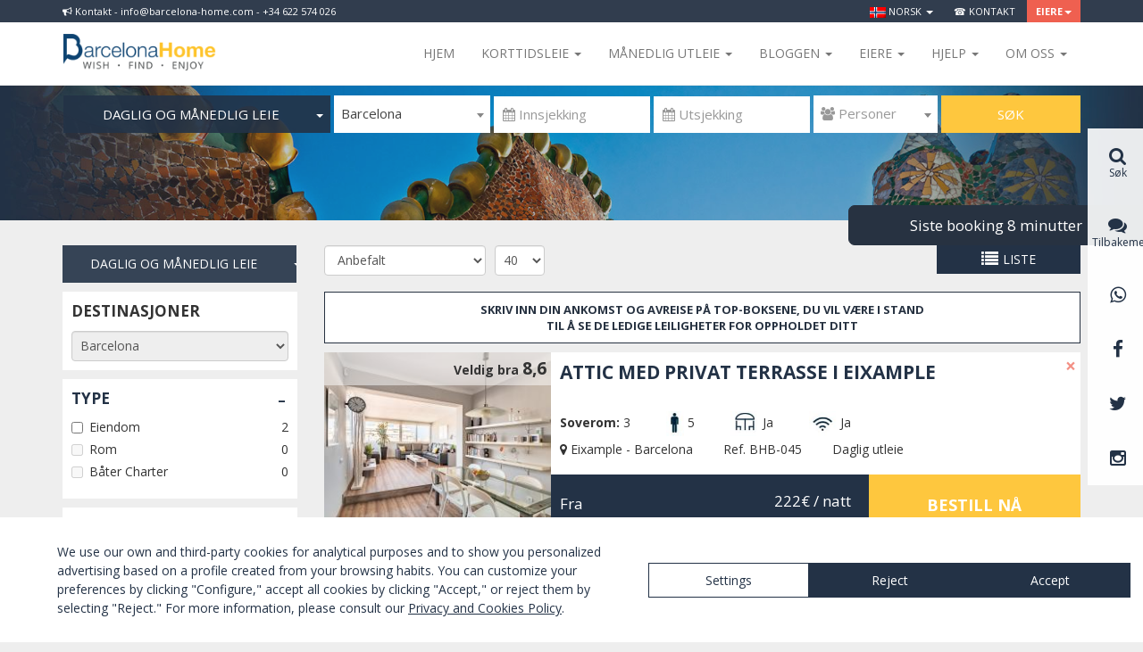

--- FILE ---
content_type: text/html; charset=UTF-8
request_url: https://barcelona-home.com/no/leiligheter/barcelona/list?stay=daily
body_size: 16994
content:
<!DOCTYPE html>
<!--[if lt IE 7 ]><html class="no-js ie ie6 lte7 lte8 lte9"><![endif]-->
<!--[if IE 7 ]><html class="no-js ie ie7 lte7 lte8 lte9"><![endif]-->
<!--[if IE 8 ]><html class="no-js ie ie8 lte8 lte9"><![endif]-->
<!--[if IE 9 ]><html class="no-js ie ie9 lte9"><![endif]-->
<!--[if (gt IE 9)|!(IE)]><!--><html class="no-js" lang="no"><!--<![endif]-->
<head>
    <meta charset="UTF-8">

    
    <!--<link href="/font-awesome-4.2.0/css/font-awesome.min.css" rel="stylesheet">-->
    <link rel="stylesheet" href="//maxcdn.bootstrapcdn.com/font-awesome/4.3.0/css/font-awesome.min.css">
    <link href="//kendo.cdn.telerik.com/2014.2.716/styles/kendo.common.min.css" rel="stylesheet" />
    <link href="//kendo.cdn.telerik.com/2014.2.716/styles/kendo.default.min.css" rel="stylesheet" />

    <link href='//fonts.googleapis.com/css?family=Open+Sans:400,300,700,800' rel='stylesheet' type='text/css'>
    <!-- Bootstrap -->
    <link href="/css/bootstrap.min.css" rel="stylesheet">

    <!-- Lawwwing plugin for https://barcelona-home.com -->
    <script src="https://cdn.lawwwing.com/widgets/current/94fe14b9-c606-4aa7-9597-9fa29c4bef69/cookie-widget.min.js" type="text/javascript" data-lwid="94fe14b9-c606-4aa7-9597-9fa29c4bef69"></script>

            <style>
            body {
                min-width: 1170px;
            }
            .container {
                max-width: none !important;
                width: 1170px !important;
            }
        </style>
        	<link rel="stylesheet" type="text/css" href="/js_plugins/jquery-ui-1.11.3.custom/theme/jquery-ui.min.css" />
<link rel="stylesheet" type="text/css" href="/js_plugins/listview/styles.css" />
<link rel="stylesheet" type="text/css" href="/assets/b507f07d/pager.css" />
<link rel="stylesheet" type="text/css" href="/js_plugins/fancybox2/jquery.fancybox.css" />
<link rel="stylesheet" type="text/css" href="/js_plugins/select2/css/select2.min.css" />
<script type="text/javascript" src="/js_plugins/jquery/jquery-1.11.2.min.js"></script>
<script type="text/javascript" src="/js_plugins/jquery/jquery-migrate-1.2.1.min.js"></script>
<script type="text/javascript" src="/assets/f1166f61/jquery.ba-bbq.js"></script>
<title>Lei leiligheter i Barcelona | Barcelona-Home | Barcelona-Home</title>
	<meta name="description" content="Billig overnatting i Barcelona med over 1500 studioer, leiligheter, delte leiligheter og hoteller. Leiligheter for grupper i sentrum fra 10 € per natt per person, leiligheter per måned fra 300 €. Opphold for korttids- og langtidsleie">
	<meta name="keywords" content="billig overnatting, overnatting Barcelona, billig leie Barcelona, leie Barcelona, leie Barcelona">
	<meta property="og:title" content="Lei leiligheter i Barcelona | Barcelona-Home | Barcelona-Home">
	<meta property="og:description" content="Billig overnatting i Barcelona med over 1500 studioer, leiligheter, delte leiligheter og hoteller. Leiligheter for grupper i sentrum fra 10 € per natt per person, leiligheter per måned fra 300 €. Opphold for korttids- og langtidsleie">

    <!-- HTML5 shim and Respond.js for IE8 support of HTML5 elements and media queries -->
    <!-- WARNING: Respond.js doesn't work if you view the page via file:// -->
    <!--[if lt IE 9]>
      <script src="https://oss.maxcdn.com/html5shiv/3.7.2/html5shiv.min.js"></script>
      <script src="https://oss.maxcdn.com/respond/1.4.2/respond.min.js"></script>
    <![endif]-->

    <link href="/css/style.css?v=123" rel="stylesheet">

    
          <script>
        (function(i,s,o,g,r,a,m){i['GoogleAnalyticsObject']=r;i[r]=i[r]||function(){
        (i[r].q=i[r].q||[]).push(arguments)},i[r].l=1*new Date();a=s.createElement(o),
        m=s.getElementsByTagName(o)[0];a.async=1;a.src=g;m.parentNode.insertBefore(a,m)
        })(window,document,'script','//www.google-analytics.com/analytics.js','ga');

        ga('create', 'UA-1909718-1', 'auto');
        ga('send', 'pageview');

      </script>


<!-- Start of HubSpot Embed Code -->
  <script type="text/javascript" id="hs-script-loader" async defer src="//js.hs-scripts.com/4182662.js"></script>
<!-- End of HubSpot Embed Code -->

<script id="mcjs">!function(c,h,i,m,p){m=c.createElement(h),p=c.getElementsByTagName(h)[0],m.async=1,m.src=i,p.parentNode.insertBefore(m,p)}(document,"script","https://chimpstatic.com/mcjs-connected/js/users/277f7062c977807da6f766eed/e56f80c10a534ec9964ad0439.js");</script>


    
<!-- TradeDoubler site verification 3052430 -->
</head>

<body class="sidebar-primary" itemscope itemtype="http://schema.org/WebPage">
  <meta itemprop="name" content="Lei leiligheter i Barcelona | Barcelona-Home | Barcelona-Home" />

  <!-- COOKIES INFO -->
  
    <!-- HEADER MENU -->
                  
                                            <!-- <a class="switch-block" href="#" data-switch="mobile"><i class="fa fa-mobile" style="margin-right:5px"></i>&nbsp;Bytt til mobilversjonen</a> -->
                                            <!-- <a class="switch-block" href="#" data-switch="desktop"><i class="fa fa-desktop" style="margin-right:5px"></i>&nbsp;Bytte til datamaskin versjon</a> -->
                    
                
                <div class="wraptop fixed-wraptop">
                	<div class="container">
                		<div class="pull-left hidden-xs"><div class="news-block"><i class="fa fa-bullhorn" aria-hidden="true"></i> Kontakt - info@barcelona-home.com - +34 622 574 026 </div></div>
	                	<ul class="topmenu">
	                		<li class="dropdown">
								<a href="#" class="dropdown-toggle" data-toggle="dropdown" role="button" aria-expanded="false"><img src="/images/flags/no.png" alt="no" />&nbsp;Norsk&nbsp;<span class="caret"></span></a>
								<ul class="dropdown-menu dropdown-dark multi-column columns-2 dropdown-menu-left" role="menu">
			                        			                            <li>
			                                <a href="/no/leiligheter/barcelona/list?stay=daily&amp;switch_lang=es" rel="alternate"><img src="/images/flags/es.png" alt="es" />&nbsp;Español</a>
			                            </li>
			                        			                            <li>
			                                <a href="/no/leiligheter/barcelona/list?stay=daily&amp;switch_lang=en" rel="alternate"><img src="/images/flags/en.png" alt="en" />&nbsp;English</a>
			                            </li>
			                        			                            <li>
			                                <a href="/no/leiligheter/barcelona/list?stay=daily&amp;switch_lang=da" rel="alternate"><img src="/images/flags/da.png" alt="da" />&nbsp;Dansk</a>
			                            </li>
			                        			                            <li>
			                                <a href="/no/leiligheter/barcelona/list?stay=daily&amp;switch_lang=de" rel="alternate"><img src="/images/flags/de.png" alt="de" />&nbsp;Deutsch</a>
			                            </li>
			                        			                            <li>
			                                <a href="/no/leiligheter/barcelona/list?stay=daily&amp;switch_lang=fr" rel="alternate"><img src="/images/flags/fr.png" alt="fr" />&nbsp;Français</a>
			                            </li>
			                        			                            <li>
			                                <a href="/no/leiligheter/barcelona/list?stay=daily&amp;switch_lang=it" rel="alternate"><img src="/images/flags/it.png" alt="it" />&nbsp;Italiano</a>
			                            </li>
			                        			                            <li>
			                                <a href="/no/leiligheter/barcelona/list?stay=daily&amp;switch_lang=nl" rel="alternate"><img src="/images/flags/nl.png" alt="nl" />&nbsp;Nederlands</a>
			                            </li>
			                        			                            <li>
			                                <a href="/no/leiligheter/barcelona/list?stay=daily&amp;switch_lang=pl" rel="alternate"><img src="/images/flags/pl.png" alt="pl" />&nbsp;Polish</a>
			                            </li>
			                        			                            <li>
			                                <a href="/no/leiligheter/barcelona/list?stay=daily&amp;switch_lang=pt" rel="alternate"><img src="/images/flags/pt.png" alt="pt" />&nbsp;Português</a>
			                            </li>
			                        			                            <li>
			                                <a href="/no/leiligheter/barcelona/list?stay=daily&amp;switch_lang=fi" rel="alternate"><img src="/images/flags/fi.png" alt="fi" />&nbsp;Suomi</a>
			                            </li>
			                        			                            <li>
			                                <a href="/no/leiligheter/barcelona/list?stay=daily&amp;switch_lang=sv" rel="alternate"><img src="/images/flags/sv.png" alt="sv" />&nbsp;Svenska</a>
			                            </li>
			                        			                            <li>
			                                <a href="/no/leiligheter/barcelona/list?stay=daily&amp;switch_lang=ru" rel="alternate"><img src="/images/flags/ru.png" alt="ru" />&nbsp;русский</a>
			                            </li>
			                        								</ul>
							</li>
                            
							<li><a href="https://barcelona-home.com/no/kontakt-oss">&#x260e; Kontakt</a></li>
			                			                 <li class="dropdown featured">
								<a href="#" class="dropdown-toggle" data-toggle="dropdown" role="button" aria-expanded="false">Eiere<span class="caret"></span></a>
								<ul class="dropdown-menu dropdown-dark dropdown-featured dropdown-menu-right multi-column columns-1" role="menu">
									<li>
										<a href="/owners/accommodationBasicData/admin/"><i class="fa fa-key"></i> LOGG INN</a>
									</li>
									<li class="featured hidden-xs">
										<a href="/no/owner/index">Publiser eiendom</a>
					                </li>
								</ul>
							</li>
						</ul>
					</div>
				</div>

<nav class="navbar navbar-default fixed-navbar" >
	<div class="container">
		<div class="navbar-header">
			<button type="button" class="navbar-toggle collapsed" data-toggle="collapse" data-target="#navbar" aria-expanded="false" aria-controls="navbar">
				<span class="sr-only">Toggle navigation</span>
				<span class="icon-bar"></span>
				<span class="icon-bar"></span>
				<span class="icon-bar"></span>
			</button>
			<a class="navbar-brand" title="Barcelona-Home" href="/no"><img class="img-responsive" src="/img/barcelona-home.png" alt="Barcelona Home - LEILIGHETER I BARCELONA" title="Barcelona Home - LEILIGHETER I BARCELONA" /></a>

		</div>
		<div id="navbar" class="navbar-collapse collapse">
			<ul class="nav navbar-nav navbar-right" style="margin-bottom:0;">
				<!--<li class="hidden-xs award-block"><img class="img-responsive" src="/img/ehha2015.jpg" /></li>-->
				<li><a href="/no">Hjem</a></li>

				<li class="dropdown custom-navbar-left">
					<a href="#" class="dropdown-toggle" data-toggle="dropdown" role="button" aria-expanded="false">Korttidsleie <span class="caret"></span></a>
					<div class="dropdown-menu dropdown-menu-left">
						<div class="wp-header-menu">
							<div class="wp-header-menu-wrap">
								<ul id="menu-menu-service-no" class="menu menu-menu-service"><li class="menu-item menu-item-type-custom menu-item-object-custom menu-item-has-children menu-item-85285"><a target="_blank" href="#">Overnatting</a>
<ul class="sub-menu">
	<li class="menu-item menu-item-type-custom menu-item-object-custom menu-item-73961"><a target="_blank" href="https://barcelona-home.com/da/lejligheder/barcelona/list?stay=daily&#038;page=1&#038;type_1=1">Leiligheter</a></li>
	<li class="menu-item menu-item-type-custom menu-item-object-custom menu-item-73992"><a target="_blank" href="https://barcelona-home.com/da/lejligheder/barcelona/list?stay=daily&#038;page=1&#038;type_12=1">Hus</a></li>
	<li class="menu-item menu-item-type-custom menu-item-object-custom menu-item-73973"><a target="_blank" href="http://hotels.barcelona-home.com/city/es/barcelona.da.html?sid=5ddb84b639dd6a39b44f2bdfb528db8c&#038;inac=0&#038;lang=da&#038;soz=1&#038;lang_click=other;cdl=es;lang_changed=1">Hoteller</a></li>
	<li class="menu-item menu-item-type-custom menu-item-object-custom menu-item-73934"><a target="_blank" href="https://barcelona-home.com/no/events-og-aktiviteter">Arrangementer</a></li>
</ul>
</li>
</ul>							</div>
						</div>
					</div>
				</li>

				<li class="dropdown custom-navbar-left">
					<a href="#" class="dropdown-toggle" data-toggle="dropdown" role="button" aria-expanded="false">Månedlig utleie <span class="caret"></span></a>
					<div class="dropdown-menu dropdown-menu-right">
						<div class="wp-header-menu">
							<div class="wp-header-menu-wrap">
								<div class="wp-header-menu-wrap">
								<ul id="menu-menu-accommodation-noruego0" class="menu menu-menu-accommodation"><li class="menu-item menu-item-type-custom menu-item-object-custom menu-item-has-children menu-item-73013"><a target="_blank" href="#">OVERNATTING</a>
<ul class="sub-menu">
	<li class="menu-item menu-item-type-custom menu-item-object-custom menu-item-74014"><a target="_blank" href="https://barcelona-home.com/no/leiligheter/barcelona/list?stay=monthly&#038;page=1&#038;type_1=1">Leiligheter</a></li>
	<li class="menu-item menu-item-type-custom menu-item-object-custom menu-item-74017"><a target="_blank" href="https://barcelona-home.com/no/leilighetene-arlige-utleie">Hus</a></li>
	<li class="menu-item menu-item-type-custom menu-item-object-custom menu-item-74023"><a target="_blank" href="https://barcelona-home.com/no/events-og-aktiviteter">Delte leiligheter</a></li>
</ul>
</li>
</ul>							</div>
							</div>
						</div>
					</div>
				</li>

				<li class="dropdown custom-navbar-left">
					<a href="#" class="dropdown-toggle" data-toggle="dropdown" role="button" aria-expanded="false">Bloggen <span class="caret"></span></a>
					<div class="dropdown-menu dropdown-menu-right">
						<div class="wp-header-menu">
							<div class="wp-header-menu-wrap">
								<ul id="menu-menu-blog-no" class="menu menu-menu-tips"><li class="menu-item menu-item-type-custom menu-item-object-custom menu-item-has-children menu-item-88779"><a target="_blank" href="#">BLOGG OG AKTIVITETER</a>
<ul class="sub-menu">
	<li class="menu-item menu-item-type-custom menu-item-object-custom menu-item-76848"><a target="_blank" href="https://barcelona-home.com/blog/nb/">Blogg</a></li>
	<li class="menu-item menu-item-type-custom menu-item-object-custom menu-item-76865"><a target="_blank" href="https://barcelona-home.com/experiences/">Opplevelser</a></li>
	<li class="menu-item menu-item-type-custom menu-item-object-custom menu-item-76860"><a target="_blank" href="http://nightlife.barcelona-home.com">Natteliv</a></li>
	<li class="menu-item menu-item-type-custom menu-item-object-custom menu-item-76861"><a target="_blank" href="https://barcelona-home.com/blog/discounts-recommended-services/">Tjenester</a></li>
	<li class="menu-item menu-item-type-custom menu-item-object-custom menu-item-87605"><a target="_blank" href="https://barcelona-home.com/events-and-guide/events/">Begivenheter i Barcelona</a></li>
</ul>
</li>
</ul>							</div>
						</div>
					</div>
				</li>

				<li class="dropdown custom-navbar-left">
                    <a href="#" class="dropdown-toggle" data-toggle="dropdown" role="button" aria-expanded="false">Eiere <span class="caret"></span></a>
                    <div class="dropdown-menu dropdown-menu-right">
                        <div class="wp-header-menu">
                            <div class="wp-header-menu-wrap">
                                <ul id="menu-menu-directory-noruego" class="menu menu-menu-activities"><li class="menu-item menu-item-type-custom menu-item-object-custom menu-item-has-children menu-item-81910"><a target="_blank" href="#">EIERE</a>
<ul class="sub-menu">
	<li class="menu-item menu-item-type-custom menu-item-object-custom menu-item-82889"><a target="_blank" href="https://barcelona-home.com/no/owner/index">Informasjon for eiere</a></li>
	<li class="menu-item menu-item-type-custom menu-item-object-custom menu-item-82890"><a target="_blank" href="https://barcelona-home.com/owner.php/accommodationBasicData/admin">Administrer eiendommen din</a></li>
</ul>
</li>
</ul>                            </div>
                        </div>
                    </div>
                </li>

                <li class="dropdown custom-navbar-left">
                    <a href="#" class="dropdown-toggle" data-toggle="dropdown" role="button" aria-expanded="false">Hjelp <span class="caret"></span></a>
                    <div class="dropdown-menu dropdown-menu-right">
                        <div class="wp-header-menu">
                            <div class="wp-header-menu-wrap">
                                <ul id="menu-menu-experiences-noruego" class="menu menu-menu-guide"><li class="menu-item menu-item-type-custom menu-item-object-custom menu-item-has-children menu-item-81796"><a target="_blank" href="#">HJELP</a>
<ul class="sub-menu">
	<li class="menu-item menu-item-type-custom menu-item-object-custom menu-item-81798"><a target="_blank" href="https://barcelona-home.com/no/spoersmaal">FAQ</a></li>
</ul>
</li>
</ul>                            </div>
                        </div>
                    </div>
                </li>

				<li class="dropdown custom-navbar-left">
					<a href="#" class="dropdown-toggle" data-toggle="dropdown" role="button" aria-expanded="false">Om oss <span class="caret"></span></a>
					<div class="dropdown-menu dropdown-menu-right">
						<div class="wp-header-menu">
							<div class="wp-header-menu-wrap">
								<ul id="menu-menu-leisure-no" class="menu menu-menu-leisure"><li class="menu-item menu-item-type-custom menu-item-object-custom menu-item-has-children menu-item-74034"><a target="_blank" href="#">Om BarcelonaHome</a>
<ul class="sub-menu">
	<li class="menu-item menu-item-type-custom menu-item-object-custom menu-item-85324"><a target="_blank" href="https://barcelona-home.com/no/om-oss">Om oss</a></li>
	<li class="menu-item menu-item-type-custom menu-item-object-custom menu-item-76497"><a target="_blank" href="https://barcelona-home.com/no/hvorfor-bestille-med-oss/">Hvorfor Barcelona Home?</a></li>
	<li class="menu-item menu-item-type-custom menu-item-object-custom menu-item-76499"><a target="_blank" href="https://barcelona-home.com/events-and-guide/testimonials/">Anbefalinger</a></li>
	<li class="menu-item menu-item-type-custom menu-item-object-custom menu-item-85325"><a target="_blank" href="https://barcelona-home.com/blog/category/barcelona-home-opinions/">Meninger</a></li>
	<li class="menu-item menu-item-type-custom menu-item-object-custom menu-item-74036"><a target="_blank" href="https://barcelona-home.com/no/kontakt-oss">Kontakt oss</a></li>
</ul>
</li>
</ul>							</div>
						</div>
					</div>
				</li>
        			</ul>
		</div>
	</div>
</nav>


  <!-- VIEW CONTENT -->
  <div id="content" class='padding-content'>
	
<!-- hash: e1d2b20e428ce871f8ce9e3c2a7409cc -->


<div class="portada-block" id="nav-apartment" >

		<img style="margin:auto" src="/img/portada-small.jpg" class="img-responsive" alt="Overnatting i Barcelona <br>& omgivelser" title="Leiligheter for dager, måneder og år fra 200 NOK
" />
	
	<div class="container">

    
    <div id="main-search" >

      
      <div class="search-block-lite">
        <form action="https://barcelona-home.com/no/leiligheter/barcelona/list" method="GET" id="form-searchbar" class="form-inline" name="form-searchbar" autocomplete="nope">

                        <ul class="type-block">
            <!-- <li>
              <a class="active" href="#" data-option="daily">
                <span class="content">FERIEHUS</span> <span class="caret right"></span>
              </a>
            </li> -->
             <li>
              <a class="active" href="#" data-option="monthly">
                <span class="content">DAGLIG OG MåNEDLIG LEIE</span> <span class="caret right"></span>
              </a>
            </li>
            
            <ul class="sub-list-type">
           <!--  <li>
             <a href="#" data-option="monthly">
               <span class="content">DAGLIG OG MåNEDLIG LEIE</span>
             </a>
           </li> -->
             <li>
              <a href="/no/leilighetene-arlige-utleie">
                POST DIN EIENDOM              </a>
            </li>
            <li>
              <a href="/no/leiligheter-for-salg">
                KJøPE              </a>
            </li>
            <li>
              <a href="/no/events-og-aktiviteter">
                ARENA FOR ARRANGEMENT              </a>
            </li>
            </ul>
        </ul>
            
                    <select id="city" data-placeholder="&#xf0ac; Bosted" class="form-control" name='city-form' required>
                <option label=" "></option>
                                   <option value="barcelona" selected="selected">Barcelona</option>
                                   <option value="zaragoza">Zaragoza</option>
                            </select>

            <input placeholder="&#xf073; Innsjekking" autocomplete="off" class="form-control" required="1" id="main-search-arrival" type="text" name="arrival" />
            <input placeholder="&#xf073; Utsjekking" autocomplete="off" class="form-control" required="1" id="main-search-departure" type="text" name="departure" />            <select name="people" id="people" class="form-control" data-placeholder="&#xf0c0; Personer">
                <option label=" "></option>
                                    <option  value="1">1</option>
                                    <option  value="2">2</option>
                                    <option  value="3">3</option>
                                    <option  value="4">4</option>
                                    <option  value="5">5</option>
                                    <option  value="6">6</option>
                                    <option  value="7">7</option>
                                    <option  value="8">8</option>
                                    <option  value="9">9</option>
                                    <option  value="10">10</option>
                            </select>

            <button type="submit" class="btn btn-success">Søk</button>
        </form>
      </div>
    </div>

  </div>
</div>

<script>

var searchCityUrls = {"barcelona":"https:\/\/barcelona-home.com\/no\/leiligheter\/barcelona\/list","zaragoza":"https:\/\/barcelona-home.com\/no\/leiligheter\/zaragoza\/list"};

$('#form-searchbar').submit(function(){
   $(this).trigger("searching");
   return true;
});
$('#main-search').on('click', 'a[data-option]', function (e) {
    e.preventDefault();
    var $l = $(this);
    $l.parents('ul').find('a[data-option]').removeClass('active');
    $l.addClass('active');
    return false;
});

$(function() {
	
	$('body').click(function(){		
		$('#form-searchbar .sub-list-type').hide();  	 
	});
	$('#form-searchbar .type-block').click(function(){		
		$('#form-searchbar .sub-list-type').slideToggle('slow');  	 
	});
	$('#form-searchbar .sub-list-type a[data-option]').click(function(e){
	    e.preventDefault();        
        var $a = $(this),
            $content = $a.find('.content'),
            content = $content.text(),
            $replace = $('#form-searchbar .type-block a[data-option] .content').first(),
            replace = $replace.text();            
        $replace.text(content);
        $content.text(replace);                
    });
    $('#form-searchbar select').select2({
        minimumResultsForSearch: -1
    });

    $('#city').on('change', function() {
        if (searchCityUrls[this.options[this.selectedIndex].value]) {
            this.form.action = searchCityUrls[this.options[this.selectedIndex].value];
        }
    });

    $('#select2-people-container').popover({
        'html': true,
        'content': '<div style="width: 200px;"><i class="fa fa-child"></i>&nbsp;Gratis for barn opp til 3 år.</div>',
        'placement' : 'top',
        'trigger': 'hover',
        'template': '<div class="popover" role="tooltip"><div class="arrow"></div><div class="popover-content"></div></div>'
    });

    $( "#form-searchbar" ).each(function() {
        var form = this;

       /* // Suppress the default bubbles
        form.addEventListener( "invalid", function( event ) {
            event.preventDefault();
        }, true );

        // Support Safari, iOS Safari, and the Android browser—each of which do not prevent
        // form submissions by default
        $( form ).on( "submit", function( event ) {
            if ( !this.checkValidity() ) {
                event.preventDefault();
            }
        });*/
        // Suppress the default bubbles
    form.addEventListener( "invalid", function( event ) {
        event.preventDefault();
    }, true );

    // Support Safari, iOS Safari, and the Android browser—each of which do not prevent
    // form submissions by default
    $( form ).on( "submit", function( event ) {
        if ( !this.checkValidity() ) {
            event.preventDefault();
        }
    });

    $( "input, select, textarea", form )
        // Destroy the tooltip on blur if the field contains valid data
        .on( "blur", function() {
            var field = $( this );
            if ( field.data( "kendoTooltip" ) ) {
                if ( this.validity.valid ) {
                    field.kendoTooltip( "destroy" );
                } else {
                    field.kendoTooltip( "hide" );
                }
            }
        })
        // Show the tooltip on focus
        .on( "focus", function() {
            var field = $( this );
            if ( field.data( "kendoTooltip" ) ) {
                field.kendoTooltip( "show" );
            }
        });

    $( "button:not([type=button]), input[type=submit]", form ).on( "click", function( event ) {
        // Destroy any tooltips from previous runs
        $( "input, select, textarea", form ).each( function() {
            var field = $( this );
            if ( field.data( "kendoTooltip" ) ) {
                field.kendoTooltip( "destroy" );
            }
        });

        // Add a tooltip to each invalid field
        var invalidFields = $( ":invalid", form ).each(function() {
            var field = $( this ).kendoTooltip({
                position: 'top' ,
                content: function() {
                    return field[ 0 ].validationMessage;
                },

            });
        });

        // If there are errors, give focus to the first invalid field
        invalidFields.first().trigger( "focus" ).eq( 0 ).focus();
    });

     });   
});
</script>


		<div class="breadcrumb-wrap hidden-xs">
  <div class="container">
        <span>&nbsp;</span>
      </div>
</div><!-- CONTENT -->



<div class="container" >

  <div class="row" >

    <!-- LEFT COLUMN -->
    <div class="col-sm-3">

    <div class="types-filters hidden-xs hidden-sm">


      <ul class="type-block">
          <!--   <li>
            <a class="active" href="#" data-option="daily">
              <span class="content">FERIEHUS</span> <span class="caret right"></span>
            </a>
          </li> -->
          <li>
            <a class="active" href="#" data-option="monthly">
             <span class="content">DAGLIG OG MåNEDLIG LEIE</span> <span class="caret right"></span>
            </a>
          </li>
            <ul class="sub-list-type">
           <!--  <li>
             <a href="#" data-option="monthly">
               <span class="content">DAGLIG OG MåNEDLIG LEIE</span>
             </a>
           </li> -->
            <li>
              <a href="/no/leilighetene-arlige-utleie">
                POST DIN EIENDOM              </a>
            </li>
            <li>
              <a href="/no/leiligheter-for-salg">
                KJøPE              </a>
            </li>
            <li>
              <a href="/no/events-og-aktiviteter">
                ARENA FOR ARRANGEMENT              </a>
            </li>
            </ul>
        </ul>
    </div>

	   <div class="nav-view hidden-sm hidden-lg">
		  <a style="width:100%" href="#" id="toggle-filters"><i class="fa fa-filter"></i> Filter</a>
	   </div>

      <div class="filter-wrap mobile-menu-filter">
	      <div class="filter-inner">
	      	
<div class="filter-block">
<div class="title">Destinasjoner</div>
<div class="items">
<select id="sel_city" class="form-control" onchange="document.location=this.options[this.selectedIndex].value;">
            <option value="/no/leiligheter/barcelona/list"  selected="selected">Barcelona</option>
            <option value="/no/leiligheter/zaragoza/list" >Zaragoza</option>
    </select>
</div>
</div>

<div class="filter-block hidden-sm hidden-md hidden-lg">
  <div class="title text-center text-uppercase">Søkefilter</div>
</div>

<div class="filter-block">
  <div class="title expand-title"><a href="#">Type</a></div> <a class="expand" href="#">+</a>
  <div class="items" style="display:none">
        <div class="checkbox">
      <label><input type="checkbox" class="filter_facilities " id="type_1" value="1"  />
      Eiendom</label>
      <span class="pull-right item-count">2</span>    </div>
        <div class="checkbox">
      <label><input type="checkbox" class="filter_facilities " id="type_2" value="1" disabled="disabled" />
      Rom</label>
      <span class="pull-right item-count">0</span>    </div>
        <div class="checkbox">
      <label><input type="checkbox" class="filter_facilities " id="type_11" value="1" disabled="disabled" />
      Båter Charter</label>
      <span class="pull-right item-count">0</span>    </div>
      </div>
  <div data-expand="true"></div>
</div>

<div class="filter-block">
  <div class="title expand-title"><a href="#">Kategori</a></div> <a class="expand" href="#">+</a>
  <div class="items" style="display:none">
        <div class="checkbox">
      <label><input type="checkbox" class="filter_facilities " id="cat_standard" value="1" disabled="disabled" />
      Comfort</label>
      <span class="pull-right item-count">0</span>    </div>
        <div class="checkbox">
      <label><input type="checkbox" class="filter_facilities " id="cat_comfort" value="1"  />
      Superior</label>
      <span class="pull-right item-count">1</span>    </div>
        <div class="checkbox">
      <label><input type="checkbox" class="filter_facilities " id="cat_premium" value="1"  />
      Premium</label>
      <span class="pull-right item-count">1</span>    </div>
      </div>
  <div data-expand="false"></div>
</div>
 

<div class="filter-block">
  <div class="title expand-title"><a href="#">Fasiliteter</a></div> <a class="expand" href="#">+</a>
  <div class="items" style="display:none">
        <div class="checkbox">
      <label><input type="checkbox" class="filter_facilities " id="f1" value="1"  />
      Air condition</label>
      <span class="pull-right item-count">2</span>    </div>
        <div class="checkbox">
      <label><input type="checkbox" class="filter_facilities " id="f2" value="1"  />
      Oppvarming</label>
      <span class="pull-right item-count">2</span>    </div>
        <div class="checkbox">
      <label><input type="checkbox" class="filter_facilities " id="f3" value="1"  />
      Wi-Fi GRATIS</label>
      <span class="pull-right item-count">2</span>    </div>
        <div class="checkbox">
      <label><input type="checkbox" class="filter_facilities " id="f4" value="1"  />
      Heis</label>
      <span class="pull-right item-count">1</span>    </div>
        <div class="checkbox">
      <label><input type="checkbox" class="filter_facilities " id="f5" value="1"  />
      Privat terrasse</label>
      <span class="pull-right item-count">2</span>    </div>
        <div class="checkbox">
      <label><input type="checkbox" class="filter_facilities " id="f6" value="1" disabled="disabled" />
      Parkering</label>
      <span class="pull-right item-count">0</span>    </div>
        <div class="checkbox">
      <label><input type="checkbox" class="filter_facilities " id="f7" value="1" disabled="disabled" />
      Baby seng</label>
      <span class="pull-right item-count">0</span>    </div>
        <div class="checkbox">
      <label><input type="checkbox" class="filter_facilities " id="f8" value="1" disabled="disabled" />
      Svømmebasseng</label>
      <span class="pull-right item-count">0</span>    </div>
        <div class="checkbox">
      <label><input type="checkbox" class="filter_facilities " id="f9" value="1"  />
      Mikrobølgeovn</label>
      <span class="pull-right item-count">2</span>    </div>
        <div class="checkbox">
      <label><input type="checkbox" class="filter_facilities " id="f10" value="1"  />
      Vaskemaskin</label>
      <span class="pull-right item-count">2</span>    </div>
        <div class="checkbox">
      <label><input type="checkbox" class="filter_facilities " id="f11" value="1"  />
      Badekar</label>
      <span class="pull-right item-count">1</span>    </div>
        <div class="checkbox">
      <label><input type="checkbox" class="filter_facilities " id="f13" value="1"  />
      Kjæledyr er tillatt</label>
      <span class="pull-right item-count">2</span>    </div>
        <div class="checkbox">
      <label><input type="checkbox" class="filter_facilities " id="f14" value="1" disabled="disabled" />
      Felles terrasse</label>
      <span class="pull-right item-count">0</span>    </div>
      </div>
  <div data-expand="true"></div>
</div>

<div class="filter-block">
  <div class="title expand-title"><a href="#">Soverom</a></div> <a class="expand" href="#">+</a>
  <div class="items" style="display:none">
        <div class="checkbox">
        <label><input type="checkbox" class="filter_facilities " id="num0" value="1" disabled="disabled" />
        Studio / Loft</label>
        <span class="pull-right item-count">0</span>    </div>
        <div class="checkbox">
        <label><input type="checkbox" class="filter_facilities " id="num1" value="1" disabled="disabled" />
        1 soverom</label>
        <span class="pull-right item-count">0</span>    </div>
        <div class="checkbox">
        <label><input type="checkbox" class="filter_facilities " id="num2" value="1" disabled="disabled" />
        2 Soverom</label>
        <span class="pull-right item-count">0</span>    </div>
        <div class="checkbox">
        <label><input type="checkbox" class="filter_facilities " id="num3" value="1"  />
        3 Soverom</label>
        <span class="pull-right item-count">1</span>    </div>
        <div class="checkbox">
        <label><input type="checkbox" class="filter_facilities " id="num4" value="1" disabled="disabled" />
        4 Soverom</label>
        <span class="pull-right item-count">0</span>    </div>
        <div class="checkbox">
        <label><input type="checkbox" class="filter_facilities " id="num5" value="1"  />
        5+ Soverom</label>
        <span class="pull-right item-count">1</span>    </div>
      </div>
  <div data-expand="false"></div>
</div>

<div class="filter-block">
  <div class="title expand-title"><a href="#">Nabolag</a></div> <a class="expand" href="#">+</a>
  <div class="items" style="display:none">
        <div class="checkbox">
      <label><input type="checkbox" class="filter_facilities " id="nh_3" value="1"  />
      Eixample</label>
      <span class="pull-right item-count">1</span>    </div>
        <div class="checkbox">
      <label><input type="checkbox" class="filter_facilities " id="nh_57" value="1"  />
      Plaça d'Espanya</label>
      <span class="pull-right item-count">1</span>    </div>
      </div>
  <div data-expand="false"></div>
</div>



<div class="filter-block">
  <div class="title">Nøkkelord</div>
  <input type="text" id="filter-keyword" placeholder="Nøkkelord, navn, referanse id ..." value="" />
</div>

<div class="filter-block hidden-xs" style="border: 1px solid #1c2d3f">
  <div class="title" style="text-align:center"><i class="fa fa-trash" style="padding-right:5px"></i> <a href="#" onclick="clearAllFilters(); return false;">Fjern alle filtre</a></div>
</div>

<div class="filter-block hidden-sm hidden-md hidden-lg">
  <p class="text-center"><a class="btn btn-primary" href="#" id="close-filters"><i class="fa fa-close"></i>  Lukk</a></p>
</div>
	      </div>
      </div>

      <div class="filter-block hidden-xs hidden-sm">
        <ul class="ad-list">
          <li><i class="fa fa-clock-o"></i> Instant booking</li>
          <li><i class="fa fa-thumbs-up"></i>Prisgaranti  </li>
          <li><i class="fa fa-lock"></i>Sikker betaling </li>
          <li><i class="fa fa-check"></i>Verifisert leilighet</li>
        </ul>
      </div>

      <div class="block-bann hidden-xs hidden-sm">
  <section class="widget widget_sp_image-32 widget_sp_image vspace"><span class="hide">Alerts-button</span><a href="#newsletter-wrap" id="" target="_self" class="widget_sp_image-image-link" title="Alerts-button" rel=""><img width="2645" height="676" alt="Alerts-button" class="attachment-full" style="max-width: 100%;" src="https://barcelona-home.com/cms/wp-content/uploads/2016/04/Alerts-button.png" /></a></section><section class="widget widget_sp_image-47 widget_sp_image vspace"><span class="hide">Quality compromise</span><img width="374" height="239" alt="Quality compromise" class="attachment-full aligncenter" style="max-width: 100%;" src="https://barcelona-home.com/cms/wp-content/uploads/2016/12/quality-com-e1482161377878.png" /></section>    
</div>

      <!--<div class="ad-logos hidden-xs hidden-sm">
     <a href="http://apartur.com/en/" target="_blank"><img src="/img/seen-on-apartur.png" alt="Seen on Apartur" /></a>
     <a href="https://www.flipkey.com/" target="_blank"><img src="/img/seen-on-flipkey.png" alt="Seen on FlipKey" /></a>
     <a href="http://www.lonelyplanet.es/" target="_blank"><img src="/img/seen-on-lonely.png" alt="Seen on Lonely" /></a>
     <a href="http://www.barcelonanightcard.com/" target="_blank"><img src="/img/seen-on-night.png" alt="Seen on Night" /></a>
     <a href="http://www.timeout.com/" target="_blank"><img src="/img/seen-on-timeout.png" alt="Seen on TimeOut" /></a>
     <a href="http://www.tripadvisor.es/" target="_blank"><img src="/img/seen-on-tripadvisor.png" alt="Seen on tripadvisor" /></a>
  
</div>
-->
    </div><!-- /LEFT COLUMN -->

    <!-- RIGHT COLUMN -->
    <div class="col-sm-9" id="results">

      <div class="sortby-wrap clearfix hidden-xs hidden-sm">

        <div class="pull-left flex flex-nowrap">
          <select id="sort-by" class="form-control">
            <option value="rec">Anbefalt</option>
            <option value="reserved">Mest reservert</option>
            <option value="price">Pris, lavere til høyere</option>
            <option value="price.desc">Pris, høyere til lavere</option>
            <option value="featured">Nye tillegg første</option>
            <option value="m2.desc">m2, større til mindre</option>
            <option value="m2">m2, mindre til større</option>
            <option value="ref_id">Ref</option>
          </select>
           <select id="page-size" class="form-control">
                          <option value="20">20</option>
                          <option value="40" selected="selected">40</option>
                          <option value="60">60</option>
                          <option value="80">80</option>
                          <option value="100">100</option>
                          <option value="200">200</option>
          </select>
        </div>

        <div class="pull-right">
          <div class="nav-view clearfix hidden-xs hidden-sm">
            <a class="pull-left active" href="/no/leiligheter/barcelona/list?stay=daily"><i class="fa fa-list" aria-hidden="true"></i> <p>Liste</p></a>
                      </div>
        </div>
      </div>


            <div class="alert-custom blue hidden-xs hidden-sm" role="alert">Skriv inn din ankomst og avreise på top-boksene, du vil være i stand <br>til å se de ledige leiligheter for oppholdet ditt</div>
      

      

      <div id="accommodation-list" class="list-view">
<div class="items">
<div id="list-view">

    <!-- APARTMENT BLOCK -->

    <div class="apartment-block" data-rel="13">

      <div class="row">

        <div class="col-sm-4 no-padding col-left">
          <div class="top-vote" style="z-index:1000;">
          
            Veldig bra            <span>
                            8,6                        </span>
          </div>
                    <!-- Cycle2 slider -->
          <a target="_blank" href="/no/leiligheter/attic-med-privat-terrasse-i-eixample/13">
          <div class="cycle-slideshow" data-cycle-fx=scrollHorz data-cycle-timeout=0 data-cycle-log="false" data-cycle-loader=true data-cycle-progressive="#images13">
          <div class="cycle-prev"></div>
          <div class="cycle-next"></div>
                      <img src="https://static.barcelona-home.com/262x210/galleries/13/pictures/p1eiaugnmj1u3611sm1aq3pet5ai8.jpg" class="img-responsive" alt="Attic med privat terrasse i Eixample" title="Attic med privat terrasse i Eixample">
                              <script id="images13" type="text/cycle">
            ["<img src='https://static.barcelona-home.com/262x210/galleries/13/pictures/p1eiaugnmi10n61bks124j1bfr1m1f7.jpg' alt='Attic med privat terrasse i Eixample' title='Attic med privat terrasse i Eixample' >","<img src='https://static.barcelona-home.com/262x210/galleries/13/pictures/p1eiaugnmi8il122lj4r17pjb4a6.jpg' alt='Attic med privat terrasse i Eixample' title='Attic med privat terrasse i Eixample' >","<img src='https://static.barcelona-home.com/262x210/galleries/13/pictures/p1eiaugnmibs51mlscmpqa1uj85.jpg' alt='Attic med privat terrasse i Eixample' title='Attic med privat terrasse i Eixample' >","<img src='https://static.barcelona-home.com/262x210/galleries/13/pictures/p1eiaugnmh13p9dff95d1i0p190r4.jpg' alt='Attic med privat terrasse i Eixample' title='Attic med privat terrasse i Eixample' >","<img src='https://static.barcelona-home.com/262x210/galleries/13/pictures/p182qmu0so1tte44l1u48iunfokb.jpg' alt='Attic med privat terrasse i Eixample' title='Attic med privat terrasse i Eixample' >","<img src='https://static.barcelona-home.com/262x210/galleries/13/pictures/p182qmu0sonbt1o591iirn3j17csd.jpg' alt='Attic med privat terrasse i Eixample' title='Attic med privat terrasse i Eixample' >","<img src='https://static.barcelona-home.com/262x210/galleries/13/pictures/p1eiaugnmk1lf31rcnfu7cb29vnb.jpg' alt='Attic med privat terrasse i Eixample' title='Attic med privat terrasse i Eixample' >","<img src='https://static.barcelona-home.com/262x210/galleries/13/pictures/p1eiaugnmk1g2k1nuusabaa51gjla.jpg' alt='Attic med privat terrasse i Eixample' title='Attic med privat terrasse i Eixample' >","<img src='https://static.barcelona-home.com/262x210/galleries/13/pictures/p1eiaugnmjanb5jh1n4mkgfjb59.jpg' alt='Attic med privat terrasse i Eixample' title='Attic med privat terrasse i Eixample' >"]
          </script>
          </div>
          </a>
        <!-- /Cycle2 slider -->
        </div>

        <div class="col-sm-8 no-padding col-right">
            <button type="button" class="close apt hidden-xs" onclick="javascript:quitalo(13)">
                <span class="has-tooltip" data-toggle="tooltip" title="" data-original-title="Fjern fra liste" >×</span>
            </button>
          <div class="title">
            <a target="_blank" href="/no/leiligheter/attic-med-privat-terrasse-i-eixample/13">Attic med privat terrasse i Eixample</a>
          </div>

          <div class="clearfix" style="padding:0px 0 0 10px">
                <div class="details-list">
                  <ul>
                    <li>
                                                  <strong>Soverom:</strong> 3                                            </li>
                    <li>
                      <img src="/img/list-icon-capacity.jpg">
                      5                    </li>
                                        <li>
                      <img src="/img/list-icon-terrace.jpg">
                      Ja                    </li>
                    <li>
                      <img src="/img/list-icon-wifi.jpg">
                     Ja                    </li>
                  </ul>
                </div>
                <div class="map-link">
                  <i class="fa fa-map-marker"></i> Eixample - Barcelona                                  <!-- </div>
                <div class="ref"> -->
                  <span style='margin: 0 30px;'>Ref. BHB-045</span>

                                                                 <span>
                      Daglig utleie                        </span>
                                      </div>
          </div>

           <div class='price-wrap'>
                <div class="prices-list">


                                        <p class='prices-from prices-from-alone'>Fra</p>
                    
                    


                           

                            <div class="price-top price-alone">
                                                                                                            <span>222€</span> / natt                                                                </div>

                            <div class="price-bottom ">
                                                          </div>

<!--
                               <div class="price-left price-left-alone">
                                                                          <span>222€</span> / natt                                                                  </div>
                                <div class="price-right ">
                                                                      </div>
                                 -->
                           

                                      </div>
                  <div class="link-list">
                    <a target="_blank" href="/no/leiligheter/attic-med-privat-terrasse-i-eixample/13" class="btn btn-lg btn-success">Bestill nå</a>
                  </div>
              </div>
        </div>
      </div>
    </div><!-- /APARTMENT BLOCK X -->

    <div class="map-collapse" data-lng="2.15947" data-lat="41.3799" data-title="Ático en Eixample Experiences"></div>

</div>
<div id="list-view">

    <!-- APARTMENT BLOCK -->

    <div class="apartment-block" data-rel="383">

      <div class="row">

        <div class="col-sm-4 no-padding col-left">
          <div class="top-vote" style="z-index:1000;">
          
            Veldig bra            <span>
                            8,6                        </span>
          </div>
                    <!-- Cycle2 slider -->
          <a target="_blank" href="/no/leiligheter/eksklusiv-leilighet-med-privat-terrasse-i-barcelona/383">
          <div class="cycle-slideshow" data-cycle-fx=scrollHorz data-cycle-timeout=0 data-cycle-log="false" data-cycle-loader=true data-cycle-progressive="#images383">
          <div class="cycle-prev"></div>
          <div class="cycle-next"></div>
                      <img src="https://static.barcelona-home.com/262x210/galleries/383/pictures/p1go1mv93h1nlj1c9trvgg14dks4.jpg" class="img-responsive" alt="Eksklusiv leilighet med privat terrasse i Barcelona" title="Eksklusiv leilighet med privat terrasse i Barcelona">
                              <script id="images383" type="text/cycle">
            ["<img src='https://static.barcelona-home.com/262x210/galleries/383/pictures/p1go1mv93h18es1dd118u9jlimkb5.jpg' alt='Eksklusiv leilighet med privat terrasse i Barcelona' title='Eksklusiv leilighet med privat terrasse i Barcelona' >","<img src='https://static.barcelona-home.com/262x210/galleries/383/pictures/p1go1mv93h1rbtvrpnngntt1imr6.jpg' alt='Eksklusiv leilighet med privat terrasse i Barcelona' title='Eksklusiv leilighet med privat terrasse i Barcelona' >","<img src='https://static.barcelona-home.com/262x210/galleries/383/pictures/p1go1mv93i5451mpm1bu31p40l6ek.jpg' alt='Eksklusiv leilighet med privat terrasse i Barcelona' title='Eksklusiv leilighet med privat terrasse i Barcelona' >","<img src='https://static.barcelona-home.com/262x210/galleries/383/pictures/p1go1mv93ihldoj7gji5vksdeq.jpg' alt='Eksklusiv leilighet med privat terrasse i Barcelona' title='Eksklusiv leilighet med privat terrasse i Barcelona' >","<img src='https://static.barcelona-home.com/262x210/galleries/383/pictures/p1go1mv93iul1qher55lrl141np.jpg' alt='Eksklusiv leilighet med privat terrasse i Barcelona' title='Eksklusiv leilighet med privat terrasse i Barcelona' >","<img src='https://static.barcelona-home.com/262x210/galleries/383/pictures/p1go1mv93ij69iogopb1a4pgnuo.jpg' alt='Eksklusiv leilighet med privat terrasse i Barcelona' title='Eksklusiv leilighet med privat terrasse i Barcelona' >","<img src='https://static.barcelona-home.com/262x210/galleries/383/pictures/p1go1mv93idg61eqm1rvh1ah27ead.jpg' alt='Eksklusiv leilighet med privat terrasse i Barcelona' title='Eksklusiv leilighet med privat terrasse i Barcelona' >","<img src='https://static.barcelona-home.com/262x210/galleries/383/pictures/p1go1mv93i19d7sf3mjb1qm4deoe.jpg' alt='Eksklusiv leilighet med privat terrasse i Barcelona' title='Eksklusiv leilighet med privat terrasse i Barcelona' >","<img src='https://static.barcelona-home.com/262x210/galleries/383/pictures/p1go1mv93i1tb8138o1jtu1b8poi2f.jpg' alt='Eksklusiv leilighet med privat terrasse i Barcelona' title='Eksklusiv leilighet med privat terrasse i Barcelona' >"]
          </script>
          </div>
          </a>
        <!-- /Cycle2 slider -->
        </div>

        <div class="col-sm-8 no-padding col-right">
            <button type="button" class="close apt hidden-xs" onclick="javascript:quitalo(383)">
                <span class="has-tooltip" data-toggle="tooltip" title="" data-original-title="Fjern fra liste" >×</span>
            </button>
          <div class="title">
            <a target="_blank" href="/no/leiligheter/eksklusiv-leilighet-med-privat-terrasse-i-barcelona/383">Eksklusiv leilighet med privat terrasse i Barcelona</a>
          </div>

          <div class="clearfix" style="padding:0px 0 0 10px">
                <div class="details-list">
                  <ul>
                    <li>
                                                  <strong>Soverom:</strong> 5                                            </li>
                    <li>
                      <img src="/img/list-icon-capacity.jpg">
                      10                    </li>
                                        <li>
                      <img src="/img/list-icon-terrace.jpg">
                      Ja                    </li>
                    <li>
                      <img src="/img/list-icon-wifi.jpg">
                     Ja                    </li>
                  </ul>
                </div>
                <div class="map-link">
                  <i class="fa fa-map-marker"></i> Plaça d'Espanya - Barcelona                                  <!-- </div>
                <div class="ref"> -->
                  <span style='margin: 0 30px;'>Ref. BHB-1036</span>

                                                                 <span>
                      Daglig utleie                        </span>
                                      </div>
          </div>

           <div class='price-wrap'>
                <div class="prices-list">


                                        <p class='prices-from prices-from-alone'>Fra</p>
                    
                    


                           

                            <div class="price-top price-alone">
                                                                                                            <span>450€</span> / natt                                                                </div>

                            <div class="price-bottom ">
                                                          </div>

<!--
                               <div class="price-left price-left-alone">
                                                                          <span>450€</span> / natt                                                                  </div>
                                <div class="price-right ">
                                                                      </div>
                                 -->
                           

                                      </div>
                  <div class="link-list">
                    <a target="_blank" href="/no/leiligheter/eksklusiv-leilighet-med-privat-terrasse-i-barcelona/383" class="btn btn-lg btn-success">Bestill nå</a>
                  </div>
              </div>
        </div>
      </div>
    </div><!-- /APARTMENT BLOCK X -->

    <div class="map-collapse" data-lng="2.14701" data-lat="41.3753" data-title="Experiences Apartment with Terrace"></div>

</div>
</div><div class="keys" style="display:none" title="/no/leiligheter/barcelona/list?stay=daily"><span>e1d2b20e428ce871f8ce9e3c2a7409cc,,13</span><span>e1d2b20e428ce871f8ce9e3c2a7409cc,,383</span></div>
</div>      <p class="text-center results-info">
                        2 resultater funnet.      </p>

    </div>
  </div>
</div>
<p id="back-top" style="display:none">
  <a href="javascript:scrollToAnchor('nav-apartment')"><span></span></a>
</p>
<div id="online">
<div class="watching">Siste booking 8 minutter</div>
</div>


<script>
function quitalo(rel){
    $('.apartment-block[data-rel='+rel+']').slideUp().siblings('[class^="map-"]').remove();
    $.post("/no/site/removed", {id_apt:rel}).done(function( data ) {

    });
}

$(document).ready(function(){

    $('#toggle-filters').on('click', function (e) {
       //$('body').toggleClass('no-scroll');
       e.preventDefault();
       var $l = $(this),
        $results = $('#results'),
        $filters = $('.filter-wrap');


       if ($results.is(':visible')) {
            $results.hide();
            $filters.show();
       } else {
            $results.show();
            $filters.hide();
       }
       return false;
    });

    $('body').on('click', '#close-filters', function (e) {
       e.preventDefault();
       //$('body').removeClass('no-scroll');
       var $results = $('#results'),
        $filters = $('.filter-wrap');
        $results.show();
        $filters.hide();
       return false;
    });


    $('.cycle-slideshow img').hide();
    $('.apartment-block').each(function( index ) {
       $(this).hover(
          function() {
              $(this).find('.cycle-prev').css({'opacity' : '0.7'});
              $(this).find('.cycle-next').css({'opacity' : '0.7'});
          }, function() {
              $(this).find('.cycle-prev').css({'opacity' : '0'});
              $(this).find('.cycle-next').css({'opacity' : '0'});
          });
    });
});


function scrollToAnchor(aid){
    var aTag = $("#"+ aid);
    $('html,body').animate({scrollTop: aTag.offset().top},'slow');
}

$(window).scroll(function () {
  if ($(this).scrollTop() > 100) {
    $('#back-top').fadeIn();
  } else {
    $('#back-top').fadeOut();
  }
});

function loadingFunction(id,result)
{
    $('html, body').animate({scrollTop:0}, 'slow');
    return false;
}

$('#results').on('click', '.map-expand', function (e) {
    e.preventDefault();
    var $this = $(this),
      curText = $this.text(),
      $map = $this.parents('#list-view').find('.map-collapse');
      $map.toggle();
      $this.text($this.data('alt'));
      $this.data('alt', curText);
      if ($map.is(':visible') && !$map.data('init')) {
          var latLng = new google.maps.LatLng($map.data('lat'), $map.data('lng'));
          var map = new google.maps.Map($map.get(0), {center: latLng, zoom:15, scaleControl: true, scrollwheel: false });
	      var circuloZona = {
	  		 strokeColor: '#1c2d3f',
	           strokeWeight: 0,
	  		 fstrokeOpacity: 0.8,
	           fillColor: '#1c2d3f',
	           fillOpacity: 0.35,
	           map: map,
	           center: latLng,
	           radius: 150
	         };
	         // Add the circle for this city to the map.
	         cityCircle = new google.maps.Circle(circuloZona);
          $map.data('init', true);
      }
});
function clearAllFilters() {
	var params = {};
	$('.filter_facilities').each(function(index) {
	  	 var id = this.id,
	      $this = $(this),
		  checked = $this.is(':checked');

	      if (checked) {
	          $this.siblings(".item-count").removeClass('select');
			  $this.attr('checked', false);
	          params[id] = '';
	      }
	});
	params.price_min = '';
	params.price_max = '';
	params.page = 1;
	 //console.log(params);
	$.post("/no/site/clear").done(function( data ) {
	    $.fn.yiiListView.update(
	        'accommodation-list',
	        {"data": params}
	    );
	});



}

function restoreFilters(id, data) {
  var context = '<div>'+data+'</div>';
  $('.filter-wrap').replaceWith($('.filter-wrap', context));
  $('.sortby-wrap').replaceWith($('.sortby-wrap', context));
  $('.results-info').replaceWith($('.results-info', context));
  autoExpandItems();
  $('.cycle-slideshow').cycle();
  $('#results').show();
  $('#cover').hide();
}

function disableFilterInputs() {
    $('#cover').show();
}

$('body').on('click', '.filter_facilities', function(){

  var id = this.id,
      $this = $(this),
      checked = $this.is(':checked'),
      params = {'page': 1};

      if (checked) {
          $this.siblings(".item-count").addClass('select');
          params[id] = '1';
      } else {
          $this.siblings(".item-count").removeClass('select');
          params[id] = '';
      }
      disableFilterInputs();
      $.fn.yiiListView.update(
          'accommodation-list',
          {"data": params}
      );
});

$('body').on('keypress', '#filter-keyword', function (e) {
  if (e.which == 13) {
      e.preventDefault();

      var id = this.id,
      val = this.value,
      params = {'page': 1, 'q': val};
      disableFilterInputs();
      $.fn.yiiListView.update('accommodation-list', {'data': params});
  }
});

$('body').on('click', '#price-filter', function (e) {
    e.preventDefault();
    params = {'page': 1, 'price_min': $('#price-min-selected').data('value'), 'price_max': $('#price-max-selected').data('value')};
    disableFilterInputs();
    $.fn.yiiListView.update('accommodation-list', {'data': params});
});

$('#results').on('change', '#sort-by', function(e){
  var val = $(this).val();
  if (val) $.fn.yiiListView.update('accommodation-list', {data: {"sort": val}});
});

$('#results').on('change', '#page-size', function(e){
  var val = $(this).val();
  if (val) $.fn.yiiListView.update('accommodation-list', {data: {"pageSize": val}});
});

$('body').on('click', '.expand', function(e) {
    e.preventDefault();
    var $this = $(this),
        $items = $this.siblings('.items');
    $items.toggle();
    $this.text($items.is(':visible') ? '-' : '+');
});

$('body').on('click', '.expand-title', function(e) {
    e.preventDefault();
    var $this = $(this),
        $items = $this.siblings('.items');
    $items.toggle();
	$this.next('a').text($items.is(':visible') ? '-' : '+');
});

function autoExpandItems() {
    $('[data-expand]').each(function () {
      var $this = $(this);
      if ($this.data('expand')) {
          $this.siblings('.items').show();
          $this.siblings('.expand').text('-');
      }
    });
}

$(document).ready(function(){

	if ($('.description').height() > $('.description-mask').height()) {
	    $('.saber-mas').each(function (e) {
            $(this).text($(this).data('more'));
	    });
	} else {
	    $('.saber-mas').hide();
	}
	$('.saber-mas').on('click', function (e) {
       e.preventDefault();
       var $mask = $('.mask-description'),
           $el = $(this);
       if ($mask.hasClass('mask-expanded')) {
           $mask.removeClass('mask-expanded');
           $el.text($el.data('more'));
       } else {
           $mask.addClass('mask-expanded');
           $el.text($el.data('less'));
       }

       return false;
	});


       var $o = $('#online'), r = $o.css('right');
    $o.animate({'right': 0}, 800, 'swing', function() {
        window.setTimeout(function () {
            $('#online').animate({'right': r}, 800);
        }, 5000);
    });
    



});



autoExpandItems();


  $(function() {


   $(document).mouseup(function (e)
      {
          var container =  $('.types-filters .type-block');
          var container_tohide =  $('.types-filters .sub-list-type');

          if (!container.is(e.target)
              && container.has(e.target).length === 0)
          {
              container_tohide.hide();
          }
      });



    $('.types-filters .type-block').click(function(){

        $('.types-filters .sub-list-type').slideToggle('slow');
    });

    $('.types-filters .sub-list-type a[data-option]').click(function(e){
          e.preventDefault();
            var $a = $(this),
                $content = $a.find('.content'),
                content = $content.text(),
                $replace = $('.types-filters .type-block a[data-option] .content').first(),
                replace = $replace.text();
            $replace.text(content);
            $content.text(replace);
      });
  });

</script>


<script type="text/javascript">


          (function($, window, document) {
           $(function() {

            

            function prevDay(name){

              var date = new Date(stringToDate($("form#next_prev_day :input[name="+name+"]").val(),'dd/mm/yyyy','/'));
              var today = new Date();
              var arrival = new Date(stringToDate($("form#next_prev_day :input[name='arrival']").val(),'dd/mm/yyyy','/'));

              var options = {weekday: "long", month: "long", day: "numeric"};


              if(!isNaN(date.getTime())){

                  date.setDate(date.getDate() - 1);
                  today.setDate(today.getDate());
                  today.setHours(0);
                  today.setMinutes(0);
                  today.setSeconds(0);
                  today.setMilliseconds(0);

                  if(name=='arrival'){
                          if(date >= today){
                            $("form#next_prev_day :input[name="+name+"]").val(convertDate(date.toInputFormat()));
                            $("form#next_prev_day ."+name+"-txt").html(date.toLocaleDateString("no-NO",options));
                            $('.prev-day-arrival, .next-day-arrival, .prev-day-departure, .next-day-departure').off('click');
                            $('#cover').show();
                            $('#next_prev_day').submit();
                          }
                  }else{

                      if(date > arrival){
                            $("form#next_prev_day :input[name="+name+"]").val(convertDate(date.toInputFormat()));
                            $("form#next_prev_day ."+name+"-txt").html(date.toLocaleDateString("no-NO",options));
                            $('.prev-day-arrival, .next-day-arrival, .prev-day-departure, .next-day-departure').off('click');
                            $('#cover').show();
                            $('#next_prev_day').submit();

                      }
                  }


              } else {
                 console.log("Invalid Date");
              }
            }

            function nextDay(name){

              var date = new Date(stringToDate($("form#next_prev_day :input[name="+name+"]").val(),'dd/mm/yyyy','/'));
              var departure = new Date(stringToDate($("form#next_prev_day :input[name='departure']").val(),'dd/mm/yyyy','/'));

               var options = {weekday: "long", month: "long", day: "numeric"};

              if(!isNaN(date.getTime())){

                  date.setDate(date.getDate() + 1);
                 if(name=='arrival'){
                    if(date<departure){
                      $("form#next_prev_day :input[name="+name+"]").val(convertDate(date.toInputFormat()));
                      $("form#next_prev_day ."+name+"-txt").html(date.toLocaleDateString("no-NO",options));
                      $('.prev-day-arrival, .next-day-arrival, .prev-day-departure, .next-day-departure').off('click');
                      $('#cover').show();
                      $('#next_prev_day').submit();
                    }
                 }else{
                     $("form#next_prev_day :input[name="+name+"]").val(convertDate(date.toInputFormat()));
                     $("form#next_prev_day ."+name+"-txt").html(date.toLocaleDateString("no-NO",options));
                     $('.prev-day-arrival, .next-day-arrival, .prev-day-departure, .next-day-departure').off('click');
                    $('#cover').show();
                    $('#next_prev_day').submit();
                 }

              } else {
                  console.log("Invalid Date");
              }
            }

            function stringToDate(_date,_format,_delimiter)
            {
              var formatLowerCase=_format.toLowerCase();
              var formatItems=formatLowerCase.split(_delimiter);
              var dateItems=_date.split(_delimiter);
              var monthIndex=formatItems.indexOf("mm");
              var dayIndex=formatItems.indexOf("dd");
              var yearIndex=formatItems.indexOf("yyyy");
              var month=parseInt(dateItems[monthIndex]);
              month-=1;
              var formatedDate = new Date(dateItems[yearIndex],month,dateItems[dayIndex]);
              return formatedDate;
            }

            function convertDate(inputFormat) {
              function pad(s) { return (s < 10) ? '0' + s : s; }
              var d = new Date(inputFormat);
              return [pad(d.getDate()), pad(d.getMonth()+1), d.getFullYear()].join('/');
            }

            Date.prototype.toInputFormat = function() {
               var yyyy = this.getFullYear().toString();
               var mm = (this.getMonth()+1).toString(); // getMonth() is zero-based
               var dd  = this.getDate().toString();
               return yyyy + "-" + (mm[1]?mm:"0"+mm[0]) + "-" + (dd[1]?dd:"0"+dd[0]); // padding
            };




           });




          }(window.jQuery, window, document));



          </script>
</div><!-- content -->

  <!-- FOOTER -->
  <footer id="footer">

  <div class="container">
    <div class="row">

      <div class="col-sm-3 col-xs-12">
        <div class="title">Barcelona-Home</div>
        <section class="widget nav_menu-2 widget_nav_menu"><ul id="menu-footer-1-noruego0" class="menu"><li class="menu-item menu-item-type-custom menu-item-object-custom menu-item-87844"><a target="_blank" href="https://barcelona-home.com/no/om-oss">Om oss</a></li>
<li class="menu-item menu-item-type-custom menu-item-object-custom menu-item-87913"><a target="_blank" href="https://barcelona-home.com/no/personvern-2">Personvern</a></li>
<li class="menu-item menu-item-type-custom menu-item-object-custom menu-item-87846"><a target="_blank" href="https://barcelona-home.com/no/vilkaar-og-betingelser">Vilkår og betingelser</a></li>
<li class="menu-item menu-item-type-custom menu-item-object-custom menu-item-87847"><a target="_blank" href="https://barcelona-home.com/no/betingelser">Juridisk ansvarsfraskrivelse</a></li>
<li class="menu-item menu-item-type-custom menu-item-object-custom menu-item-87848"><a target="_blank" href="https://barcelona-home.com/no/sideoversikt">Sitemap</a></li>
</ul></section>        <!-- <ul>
          <li><a href="#">About us</a></li>
          <li><a href="#">Privacy policy</a></li>
          <li><a href="#">Terms and conditions</a></li>
          <li><a href="#">Legal disclaimer</a></li>
          <li><a href="#">Sitemap</a></li>
          <li><a href="#">BH group services</a></li>
        </ul> -->
        
      </div>

      <div class="col-sm-3 col-xs-12">
        <div class="title">Arbeid med oss</div>
        <section class="widget nav_menu-4 widget_nav_menu"><ul id="menu-footer-2-noruego0" class="menu"><li class="menu-item menu-item-type-custom menu-item-object-custom menu-item-71959"><a target="_blank" href="https://barcelona-home.com/no/affiliate-programmet">Affiliates</a></li>
<li class="menu-item menu-item-type-custom menu-item-object-custom menu-item-87849"><a target="_blank" href="https://barcelona-home.com/events-and-guide/partners-at-barcelona-hometop-service/">Partnere</a></li>
<li class="menu-item menu-item-type-custom menu-item-object-custom menu-item-87850"><a target="_blank" href="https://barcelona-home.com/no/praksis-i-barcelona">Praksisplasser Barcelona</a></li>
<li class="menu-item menu-item-type-custom menu-item-object-custom menu-item-88301"><a target="_blank" href="https://barcelona-home.com/no/fjern-praksisplasser">Fjern praksisplasser</a></li>
<li class="menu-item menu-item-type-custom menu-item-object-custom menu-item-87927"><a target="_blank" href="https://barcelona-home.com/no/barcelona-home-inviterer-bloggere">Samarbeid med oss</a></li>
</ul></section>        <!-- 
        <ul>
          <li><a href="#">Our services</a></li>
          <li><a href="#">Work in Barcelona</a></li>
          <li><a href="#">Interships in Barcelona</a></li>
          <li><a href="#">Recommend us and gain</a></li>
          <li><a href="#">Affiliate program</a></li>
          <li><a href="#">Solidary project</a></li>
          <li><a href="#">Advertisement</a></li>
          <li><a href="#">Our community</a></li>
        </ul> -->
      </div>

      <div class="col-sm-3 col-xs-12">
        <div class="title">Hjelp og info</div>
        <section class="widget nav_menu-5 widget_nav_menu"><ul id="menu-footer-3-noruego0" class="menu"><li class="menu-item menu-item-type-custom menu-item-object-custom menu-item-87851"><a target="_blank" href="https://barcelona-home.com/no/spoersmaal">FAQ&#8217;s</a></li>
<li class="menu-item menu-item-type-custom menu-item-object-custom menu-item-87852"><a target="_blank" href="https://barcelona-home.com/no/innsjekking-og-utsjekking">Innsjekking og utsjekking</a></li>
<li class="menu-item menu-item-type-custom menu-item-object-custom menu-item-87853"><a target="_blank" href="https://barcelona-home.com/no/hvordan-bestille">Hvordan bestille</a></li>
<li class="menu-item menu-item-type-custom menu-item-object-custom menu-item-87854"><a target="_blank" href="https://barcelona-home.com/no/leiebetingelser">Leievilkår</a></li>
<li class="menu-item menu-item-type-custom menu-item-object-custom menu-item-88209"><a target="_blank" href="https://barcelona-home.com/no/rengjoeringstjenester">Rengjøringstjenester</a></li>
<li class="menu-item menu-item-type-custom menu-item-object-custom menu-item-90129"><a target="_blank" href="https://barcelona-home.com/no/avbestillingsregler">Avbestillingsregler</a></li>
</ul></section>        <!-- <ul>
          <li><a href="#">Why to choose us</a></li>
          <li><a href="#">How to book</a></li>
          <li><a href="#">Security</a></li>
          <li><a href="#">FAQs</a></li>
        </ul> -->
      </div>

      <div class="col-sm-3 col-xs-12">
        <div class="title">Kontakt</div>
        <section class="widget text-3 widget_text">			<div class="textwidget"><p><a target="_blank" href="https://barcelona-home.com/en/contact-us"><i class="fa fa-envelope-o"></i> info@barcelona-home.com</a></p>
<p><a target="_blank" href="https://barcelona-home.com/en/contact-us"><i class="fa fa-phone"></i> +34 622 574 026</a></p>
<p><a target="_blank" href="https://barcelona-home.com/en/contact-us"><i class="icon-time"></i> 10am - 6pm</a></p>
<p></p>
</div>
		</section>        <!-- <ul>
          <li><a href="#"><i class="fa fa-clock-o"></i> Monday - Saturday 10am - 7pm</a></li>
          <li><a href="mailto:info@barcelona-home.com</a>"><i class="fa fa-envelope"></i> info@barcelona-home.com</a></li>
          <li><a href="#"><i class="fa fa-phone"></i> +34 934 231 270</a></li>
          <li><a href="#"><i class="fa fa-map-marker"></i> Viladomat 89, Barcelona 08000</a></li>
        </ul> -->
      </div>
		</div>
		<div class="row">
      <div class="col-md-6 col-xs-12 vspace">
      	<div class="title">Bli med på sosiale medier</div>
        <ul class="social-networks">
          <li>
            <a href="https://www.facebook.com/BarcelonaHomeOfficial?v=wall" target="_blank">
              <span class="fa-stack fa-lg">
                <i class="fa fa-circle fa-stack-2x"></i>
                <i class="fa fa-facebook fa-stack-1x fa-inverse"></i>
              </span>
            </a>
          </li>
          <li>
            <a href="https://twitter.com/barcelona_home" target="_blank">
              <span class="fa-stack fa-lg">
                <i class="fa fa-circle fa-stack-2x"></i>
                <i class="fa fa-twitter fa-stack-1x fa-inverse"></i>
              </span>
            </a>
          </li>
          <li>
            <a href="https://instagram.com/barcelona_home/" target="_blank">
              <span class="fa-stack fa-lg">
                <i class="fa fa-circle fa-stack-2x"></i>
                <i class="fa fa-instagram fa-stack-1x fa-inverse"></i>
              </span>
            </a>
          </li>
         <!--  <li>
            <a href="https://plus.google.com/+SocialBarcelonaHome" target="_blank">
              <span class="fa-stack fa-lg">
                <i class="fa fa-circle fa-stack-2x"></i>
                <i class="fa fa-google-plus fa-stack-1x fa-inverse"></i>
              </span>
            </a>
          </li> -->
          <li>
            <a href="https://www.pinterest.com/Barcelonahome/" target="_blank">
              <span class="fa-stack fa-lg">
                <i class="fa fa-circle fa-stack-2x"></i>
                <i class="fa fa-pinterest fa-stack-1x fa-inverse"></i>
              </span>
            </a>
            </li>
          <li>
            <a href="https://www.linkedin.com/company/barcelona-home.com" target="_blank">
              <span class="fa-stack fa-lg">
                <i class="fa fa-circle fa-stack-2x"></i>
                <i class="fa fa-linkedin fa-stack-1x fa-inverse"></i>
              </span>
            </a>
          </li>
          <li>
            <a href="http://vk.com/homebarcelona" target="_blank">
              <span class="fa-stack fa-lg">
                <i class="fa fa-circle fa-stack-2x"></i>
                <i class="fa fa-vk fa-stack-1x fa-inverse"></i>
              </span>
            </a>
          </li>
          <li>
            <a href="https://www.youtube.com/user/barcelonahome95/" target="_blank">
              <span class="fa-stack fa-lg">
                <i class="fa fa-circle fa-stack-2x"></i>
                <i class="fa fa-youtube fa-stack-1x fa-inverse"></i>
              </span>
            </a>
          </li>
        </ul>
      </div>
       <div class="col-md-6 col-xs-12 vspace">
       	<div id="newsletter-wrap">

            <div class="title">Bli med for å få våre beste tilbudene</div>
            <div id='newsletter-form' class="newsletter-form clearfix">
              <input type="text" placeholder="E-post" name="email">
              <button type="button" class="btn btn-success">Abonner</button>
              <div class="row">
                <div class="col-md-12 col-xs-12 checkbox">
                  <label><input type="checkbox" name="privacyPolicy" value="1"> I Agree with the <a href="/no/privacy-policy-2" target="_blank"><strong>terms and conditions</strong></a>.                </div>
              </div>
            </div>
          </div>
       	</div>
    </div>
  </div>

</footer>

            <!-- <a class="switch-block" href="#" data-switch="mobile"><i class="fa fa-mobile" style="margin-right:5px"></i>&nbsp;Bytt til mobilversjonen</a> -->
     
        <!-- <a class="switch-block" href="#" data-switch="desktop"><i class="fa fa-desktop" style="margin-right:5px"></i>&nbsp;Bytte til datamaskin versjon</a> -->
    
  <!-- COPYRIGHT -->
    <!--div id="credits" itemtype="http://schema.org/Brand" itemscope="">Powered by <span itemprop="name">Barcelona-home</span> - © Copyright 1990 - 2026 - <a href="http://www.barcelona-home.com">barcelona-home.com</a> Inc. All rights reserved.</div-->

    <div id="ask-block" class="hidden-xs">
      <ul>
        <li><a href="#" class="search"><i class="fa fa-search"></i> Søk</a></li>
        <li><a href="#" data-toggle="modal" data-target="#feedback-frm"><i class="fa fa-comments"></i> Tilbakemelding</a></li>
        <li class=""><a target="_blank" rel="nofollow" href="https://wa.me/34622296853"><i class="fa fa-whatsapp"></i></a></li>
        <li class="fb-block"><a target="_blank" rel="nofollow" href="https://www.facebook.com/BarcelonaHomeOfficial?v=wall"><i class="fa fa-facebook"></i></a></li>
        <li class="tw-block"><a target="_blank" rel="nofollow" href="https://twitter.com/barcelona_home"><i class="fa fa-twitter"></i></a></li>
        <li class="ig-block"><a target="_blank" rel="nofollow" href="https://instagram.com/barcelona_home/"><i class="fa fa-instagram"></i></a></li>
      </ul>
      <div id="search-block" >
          <form method="get" action="/no/leiligheter/all/list">
            <input type="text" name="q" class="s-input" placeholder="Skriv inn søkeordet ..." value="" />
            <div class='tipo-lista'>
              <input id='vactaionsRadio' type="radio" name="tipo-lista" value="vacations" checked> <label for="vactaionsRadio">Daglig og månedlig leie</label>
            </div>
             <div class='tipo-lista'>
              <input id='vactaionsSale' type="radio" name="tipo-lista" value="sale"> <label for="vactaionsSale">Eiendom til salgs</label>
            </div>
             <div class='tipo-lista'>
              <input  id='vactaionsRent' type="radio" name="tipo-lista" value="rent"> <label for="vactaionsRent">årlig leie</label>
            </div>
             <div class='tipo-lista'>
              <input  id='vactaionsEvents' type="radio" name="tipo-lista" value="events"> <label for="vactaionsEvents">Sted for arrangement</label>
            </div>
          </form>
      </div>
    </div>
<div id="feedback-frm" class="jsform modal" tabindex="-1" role="dialog" aria-hidden="true">
<div class="modal-dialog">
    <div class="modal-content">
      <div class="modal-header">
           <button type="button" class="close" data-dismiss="modal" aria-label="Close"><span aria-hidden="true">&times;</span></button>
     <h4 class="modal-title">Vi vil gjerne høre din mening eller spørsmål!</h4>

     </div>
      <div class="modal-body">
          <p>Vennligst gi oss dine kommentarer, er din tilbakemelding svært verdifull for oss.</p>

     <form method="post" action="/no/site/feedback">

         <div class="alert alert-success" style="display: none">
             Takk for din tilbakemelding!         </div>

         <div class="alert alert-danger" style="display:none">
             Beklager, det har vært et problem med å sende forespørselen. Vennligst prøv igjen senere eller bruk kontaktsiden hvis problemet vedvarer.         </div>

 <div class="form-group" style="padding-left:20px">
         <label class="radio"><input type="radio" name="subject" value="accommodation" checked="checked" /> Tilbakemeldinger på våre leiligheter</label>
         <label class="radio"><input type="radio" name="subject" value="website" /> Tilbakemeldinger angående vår hjemmeside / Problemer</label>
         <label class="radio"><input type="radio" name="subject" value="other" /> Annet</label>
 </div>
  <div class="form-group">
       <label for="feedback_question" class="required">dine kommentarer<span class="required">*</span></label><br />
       <textarea class="form-control" name="comments" id="feedback_question"></textarea>
</div>
 <div class="form-group">
       <label for="feedback_email">Din e-post (valgfritt)</label>
       <input type="text" class="form-control" name="email" id="feedback_email" size="60" maxlength="120" />
</div>
    <div class="modal-footer">

      <button type="button" class="btn btn-default" data-dismiss="modal">Lukk</button>
      <button type="button" class="btn btn-success" data-action="submit">Send mening</button>

     </div>
     </form>
     </div>
    </div>
</div>
</div>
<div id="cover"><div class="loading"></div></div>


<script>


handleFeedbackForm('#feedback-frm');
function handleFeedbackForm(selector) {
  $(selector).on('click', '[data-action="submit"]', function (e) {

    var $btn = $(this),
      $f = $btn.parents('form'),
      url = $f.attr('action');

    $f.find('.alert').hide();
    $f.find('[name="ctl"]').remove();
    $f.append('<input type="hidden" name="ctl" value="1af43a2f94d634d79d8bb3c774b665e9" />');

    $btn.append(' <i class="fa fa-spin fa-spinner"></i>');

    $.ajax({
      url: url,
      type: 'POST',
      data: $f.serialize(),
      dataType: 'json',
      success: function(data) {

        if (data.success == 1) {
          $f.find('.alert-success').show();
          $f.find('fieldset').hide();
          $btn.hide();
        } else {
          $f.find('.alert-danger').html(data.errMsg)
          $f.find('.alert-danger').show();
        }
      },
      complete: function() {
        $btn.find('.fa-spin').remove();
      },

   });
  });
}

$("#search-block form, #topmenu-search form").submit(function(event) {


      event.preventDefault();

      var $form = $( this ),
          q = $form.find('input[name="q"]').val(),
          url_vacations = "/no/leiligheter/all/list"+"?q=",
          url_sale = "/no/leiligheter-for-salg"+"?q=",
          url_rent = "/no/leilighetene-arlige-utleie"+"?q=",
          url_events ="/no/events-og-aktiviteter"+"?q=",
          url, field, value;

      field = $form.find('input[name="tipo-lista"]:checked');
      if (!field) field = $form.find('select[name="tipo-lista"]');
      if (field) value = field.val();
          switch(value) {
            case 'vacations':
                url = url_vacations+q;
                break;
            case 'sale':
                url = url_sale+q;
                break;
            case 'rent':
                url = url_rent+q;
                break;
            case 'events':
                url = url_events+q;
                break;
            default:
                url = url_vacations+q;
        }
        console.log(url);
        window.location.href = url;

    });
</script>


<script type="text/javascript">

$(function() {

$(".newsletter-form").on('click', 'button.btn-success', function (e) {
  var $btn = $(this),
      email = $btn.siblings('input[name="email"]').val(),
      terms = $('input[name="privacyPolicy"]').is(':checked');
  $btn.find('.action').remove();
  if (!email || !terms) return;
  $btn.append(' <i class="action fa fa-spin fa-spinner"></i>');
  $.ajax('/no/site/newsletter', {
      "dataType": "json",
      "type": "POST",
      "data": {"email": email, "terms": terms},
      "success": function (data) {
          if (data.success) {
              $btn.find('.action').remove();
              $btn.append(' <i class="action fa fa-check"></i>');
          } else {
              $btn.find('.action').remove();
              $btn.append('<i class="action fa fa-exclamation-triangle"></i>');
          }
      }
  })
  return false;
});

    if($('#main-search').length>0){
     var stickyTop = $('#main-search').offset().top-100;
     $(window).on( 'scroll', function(){
        if ($(window).scrollTop() >= stickyTop && !($('.home-portada').length>0)) {
          $('#main-search').addClass('fixed-main-search');
        } else {
          $('#main-search').removeClass('fixed-main-search');
        }
      });
    }





});
</script>

<script src="//kendo.cdn.telerik.com/2014.2.716/js/kendo.ui.core.min.js"></script>

<script type="text/javascript" src="/js_plugins/cycle2/jquery.cycle2.js"></script>
<script type="text/javascript" src="https://maps.googleapis.com/maps/api/js?key=AIzaSyDH9D5vgFpeNqKuhLropkKEum6lfPdKrGM"></script>
<script type="text/javascript" src="/js_plugins/jquery-ui-1.11.3.custom/jquery-ui.min.js"></script>
<script type="text/javascript" src="/js_plugins/jquery-ui-1.11.3.custom//localization/datepicker-no.js"></script>
<script type="text/javascript" src="/js_plugins/listview/jquery.yiilistview.js"></script>
<script type="text/javascript" src="/js/bootstrap.min.js"></script>
<script type="text/javascript" src="/js_plugins/site.js?v=124"></script>
<script type="text/javascript" src="/js_plugins/fancybox2/jquery.fancybox.pack.js"></script>
<script type="text/javascript" src="/js_plugins/fancybox2/jquery.easing-1.3.pack.js"></script>
<script type="text/javascript" src="/js_plugins/select2/js/select2.min.js"></script>
<script type="text/javascript">
/*<![CDATA[*/
jQuery(function($) {
jQuery('#main-search-arrival').datepicker(jQuery.extend({showMonthAfterYear:false}, jQuery.datepicker.regional['no'], {'numberOfMonths':1,'changeMonth':false,'changeYear':false,'dateFormat':'dd/mm/yy','minDate':'0','defaultDate':null,'onClose': function(date) {
                            if (!date) return;
                            var d = $(this).datepicker("getDate");
                            d.setDate(d.getDate()+1);
                            var $dep = $("#main-search-departure");
                            $dep.datepicker("option", "minDate", d);                            
                            setTimeout(function () { $dep.datepicker("show"); }, 200);
                        }}));
jQuery('#main-search-departure').datepicker(jQuery.extend({showMonthAfterYear:false}, jQuery.datepicker.regional['no'], {'numberOfMonths':1,'changeMonth':false,'changeYear':false,'dateFormat':'dd/mm/yy','defaultDate':null,'minDate':'1'}));
jQuery('#accommodation-list').yiiListView({'ajaxUpdate':['accommodation-list'],'ajaxVar':'ajax','pagerClass':'pager','loadingClass':'list-view-loading','sorterClass':'sorter','beforeAjaxUpdate':loadingFunction,'afterAjaxUpdate':restoreFilters});
setTimeout(function(){ $.getScript("//userlike-cdn-widgets.s3-eu-west-1.amazonaws.com/9132fbcb377c2f45d59b26e57b6715db5ddd9c2f327ca367b2fe1e8a20a4d171.js")
    .fail(function(jqxhr, settings, exception) { console.log(exception); }); }, 4000);
});
/*]]>*/
</script>
<script defer src="https://static.cloudflareinsights.com/beacon.min.js/vcd15cbe7772f49c399c6a5babf22c1241717689176015" integrity="sha512-ZpsOmlRQV6y907TI0dKBHq9Md29nnaEIPlkf84rnaERnq6zvWvPUqr2ft8M1aS28oN72PdrCzSjY4U6VaAw1EQ==" data-cf-beacon='{"version":"2024.11.0","token":"e1047a6c51c24261a341cbb4a1300c1f","r":1,"server_timing":{"name":{"cfCacheStatus":true,"cfEdge":true,"cfExtPri":true,"cfL4":true,"cfOrigin":true,"cfSpeedBrain":true},"location_startswith":null}}' crossorigin="anonymous"></script>
</body>
</html>


--- FILE ---
content_type: application/javascript
request_url: https://barcelona-home.com/js_plugins/listview/jquery.yiilistview.js
body_size: 1180
content:
/**
 * jQuery Yii ListView plugin file.
 *
 * @author Qiang Xue <qiang.xue@gmail.com>
 * @link http://www.yiiframework.com/
 * @copyright Copyright &copy; 2008-2010 Yii Software LLC
 * @license http://www.yiiframework.com/license/
 * @version $Id: jquery.yiilistview.js 3296 2011-06-22 17:15:17Z qiang.xue $
 */

;(function($) {
	/**
	 * yiiListView set function.
	 * @param options map settings for the list view. Availablel options are as follows:
	 * - ajaxUpdate: array, IDs of the containers whose content may be updated by ajax response
	 * - ajaxVar: string, the name of the GET variable indicating the ID of the element triggering the AJAX request
	 * - pagerClass: string, the CSS class for the pager container
	 * - sorterClass: string, the CSS class for the sorter container
	 * - updateSelector: string, the selector for choosing which elements can trigger ajax requests
	 * - beforeAjaxUpdate: function, the function to be called before ajax request is sent
	 * - afterAjaxUpdate: function, the function to be called after ajax response is received
	 */
	$.fn.yiiListView = function(options) {
		return this.each(function(){
			var settings = $.extend({}, $.fn.yiiListView.defaults, options || {});
			var $this = $(this);
			var id = $this.attr('id');
			if(settings.updateSelector == undefined) {
				settings.updateSelector = '#'+id+' .'+settings.pagerClass.replace(/\s+/g,'.')+' a, #'+id+' .'+settings.sorterClass.replace(/\s+/g,'.')+' a';
			}
			$.fn.yiiListView.settings[id] = settings;

			if(settings.ajaxUpdate.length > 0) {
				$(settings.updateSelector).off('click').on('click',function(){
					$.fn.yiiListView.update(id, {url: $(this).attr('href')});
					return false;
				});
			}

			//HTML5 popstate event
			if (window.addEventListener) {
				window.addEventListener('popstate', function(e) {
					if (e.state && e.state[id]) {
						$.fn.yiiListView.update(id, {url: e.state[id]});
					}
				});
			}
		});
	};

	$.fn.yiiListView.defaults = {
		ajaxUpdate: [],
		ajaxVar: 'ajax',
		pagerClass: 'pager',
		loadingClass: 'loading',
		sorterClass: 'sorter'
		// updateSelector: '#id .pager a, '#id .sort a',
		// beforeAjaxUpdate: function(id) {},
		// afterAjaxUpdate: function(id, data) {},
		// url: 'ajax request URL'
	};

	$.fn.yiiListView.settings = {};

	/**
	 * Returns the key value for the specified row
	 * @param id string the ID of the list view container
	 * @param index integer the zero-based index of the data item
	 * @return string the key value
	 */
	$.fn.yiiListView.getKey = function(id, index) {
		return $('#'+id+' > div.keys > span:eq('+index+')').text();
	};

	/**
	 * Returns the URL that generates the list view content.
	 * @param id string the ID of the list view container
	 * @return string the URL that generates the list view content.
	 */
	$.fn.yiiListView.getUrl = function(id) {
		var settings = $.fn.yiiListView.settings[id];
		return settings.url || $('#'+id+' > div.keys').attr('title');
	};

	/**
	 * Performs an AJAX-based update of the list view contents.
	 * @param id string the ID of the list view container
	 * @param options map the AJAX request options (see jQuery.ajax API manual). By default,
	 * the URL to be requested is the one that generates the current content of the list view.
	 */
	$.fn.yiiListView.update = function(id, options) {
		var settings = $.fn.yiiListView.settings[id];
		$('#'+id).addClass(settings.loadingClass);
		options = $.extend({
			type: 'GET',
			url: $.fn.yiiListView.getUrl(id),
			success: function(data,status) {
				$.each(settings.ajaxUpdate, function(i,v) {
					var id='#'+v;
					$(id).replaceWith($(id,'<div>'+data+'</div>'));
				});
				if(settings.afterAjaxUpdate != undefined)
					settings.afterAjaxUpdate(id, data);
				$('#'+id).removeClass(settings.loadingClass);
			},
			error: function(XMLHttpRequest, textStatus, errorThrown) {
				$('#'+id).removeClass(settings.loadingClass);
				alert(XMLHttpRequest.responseText);
			}
		}, options || {});

		if(options.data!=undefined && options.type=='GET') {
			options.url = jQuery.param.querystring(options.url, options.data);
			options.data = {};
		}

		//HTML5 history
		if (window.history && history.pushState) {
			var state = {};
			state[id] = options.url;
			history.pushState(state, '', options.url);
		}

		options.url = jQuery.param.querystring(options.url, settings.ajaxVar+'='+id);

		if(settings.beforeAjaxUpdate != undefined)
			settings.beforeAjaxUpdate(id);
		$.ajax(options);
	};

})(jQuery);
